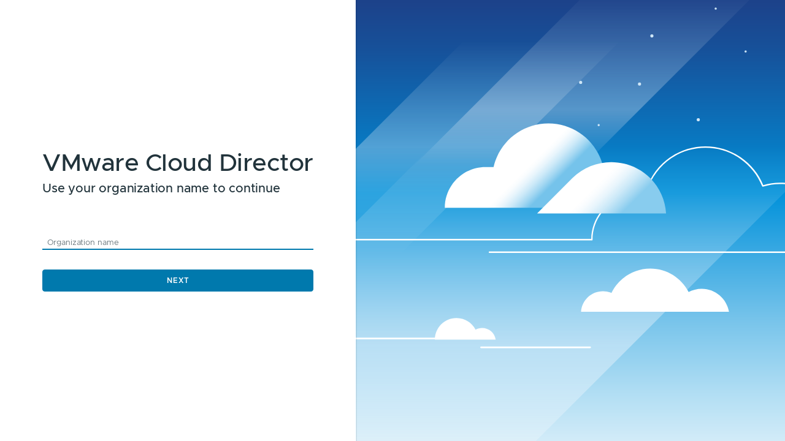

--- FILE ---
content_type: text/html;charset=utf-8
request_url: https://mycloud-jkt.zettagrid.id/login/
body_size: 14707
content:






















<!doctype html>
<html lang="en_US">
    <head>
        <title>VMware Cloud Director</title>
        




<link rel="icon" href="/cloudapi/1.0.0/brandingThemes/urn:vcloud:entity:vmware:brandinguitheme:ae1c7ec1-6bf9-4c19-90f5-ff8b560f367e/favIcon">
<meta http-equiv="X-UA-Compatible" content="IE=edge">
<meta name="viewport" content="width=device-width, initial-scale=1">
<meta charset="UTF-8">

<link href="/login/css/vcd-clarity-base.css?t=24532667" rel="stylesheet" id="vcd-clarity-base">
<link href="/login/css/webapp-auth.css?t=24532667" rel="stylesheet">
<link href="/cloudapi/1.0.0/brandingThemes/urn:vcloud:entity:vmware:brandinguitheme:ae1c7ec1-6bf9-4c19-90f5-ff8b560f367e/css" rel="stylesheet" id="theme-custom">


<style>
    .branded-background {
        background-image: url('/cloudapi/1.0.0/brandingThemes/urn:vcloud:entity:vmware:brandinguitheme:ae1c7ec1-6bf9-4c19-90f5-ff8b560f367e/background');
        background-position: initial;
    }
</style>


    </head>

    <body cds-theme="light">
        
        





















<div id="blankCanvas"></div>

<div>
    <div class="login-wrapper branded-background">
        <vcd-login-view>
            <form id="login-form" class="login" novalidate="" onsubmit="return onSubmit()">
                <div class="login-header"></div>

                <div id="vcdLoginView">
                    <section class="title">
                        <div class="welcome">
                            
                            VMware Cloud Director
                        </div>

                        <div class="tenant-info">
                            <h6>Organization</h6>
                            <h3 class="tenant-name"></h3>
                            <a id="changeOrgLink" href="/" class="btn btn-sm btn-link change-tenant-btn">
                                Change Organization
                            </a>
                        </div>
                    </section>

                    <div class="login-group">
                        <div class="login-group-notifications">
                            

                            <div id="normalError" class="error active error-login" style="display: none;">
                                Authentication Error
                            </div>

                            <div id="lockoutError" class="error active error-login" style="display: none;">
                                Current user is locked out. Please contact your administrator.
                            </div>

                        
                        </div>

                        






















<input id="usernameInput" class="clr-input username" placeholder="User name" type="text">

<input id="passwordInput" class="clr-input password" placeholder="Password" type="password">

<button id="loginButton" class="btn btn-primary" type="submit">
    Sign in
</button>

<a id="otherLoginOptionsLink"
   class="btn btn-link"
   style="margin-left: auto; margin-right: auto; margin-top: 1rem; text-transform: uppercase; display: none"
   onclick="toggleLoginView(); return false;">
    Other sign in options
</a>
























<!-- SAML sign in button -->


<!-- OIDC sign in button -->


<!-- LDAP sign in button -->

                    </div>
                </div>

                





















<div id="enterTenantNameView" style="display: none;">
    <section class="title">
        <h3 class="welcome"></h3>
        VMware Cloud Director
        <h5 class="hint">Use your organization name to continue</h5>
    </section>

    <div class="login-group">
        <div id="invalidOrgNameError" class="error active error-login" style="display: none; margin-bottom: 1rem;">
            Invalid organization name specified.
        </div>

        <input id="tenantName" class="clr-input username" placeholder="Organization name" type="text">

        <button id="gotoTenantButton" class="btn btn-primary" type="submit">
            Next
        </button>

        

        <div id="tenantError" class="error active error-login"  style="display: none;">
            Tenant name required
        </div>
    </div>
</div>

                <div class="login-footer">
                    <div id="manualLoginText" class="local-account-login">
                        <a class="btn btn-link"
                            
                                onclick="showIntegratedLoginForm(); return false;"
                            
                            >
                            Sign in with local account
                        </a>
                    </div>

        
                    <div class="custom-links">
            
                   </div>
        
                </div>
             </form>
        </vcd-login-view>
    </div>
</div>


        <script src="js/css-vars-ponyfill.js"></script>

        <script>
    cssVars({});
    // Enable/Disable
    function disable(elemId) {
        let elem = document.getElementById(elemId);
        if (elem) {
            elem.disabled = true;
        }
    }

    function enable(elemId) {
        let elem = document.getElementById(elemId);
        if (elem) {
            elem.disabled = false;
        }
    }

    // function to check disable and enable
    function isDisabled(elemId) {
        let elem = document.getElementById(elemId);
        if (elem) {
            return elem.disabled || false;
        }
        return true;
    }

    // Toggle

    function show(elemId) {
        let elem = document.getElementById(elemId);
        if (elem) {
            elem.style.display = '';
        }
    }

    function hide(elemId) {
        let elem = document.getElementById(elemId);
        if (elem) {
            elem.style.display = 'none';
        }
    }

    function updateLoginButtonView() {
        if (false) {
            hide('loginButton');
        }
    }

    function adjustHeaderBranding() {
        
    }

    function simplePageLoad() {
        hide('blankCanvas');

        adjustHeaderBranding();

        // Find the SSO button elements on the page, and add a click event listener to set the sso_redirect_org cookie.
        const ssoButtonIds = ['samlSsoLoginButton', 'oidcSsoLoginButton']
        for (const buttonId of ssoButtonIds) {
            let ssoLoginButtonEl = document.getElementById(buttonId);
            if (!!ssoLoginButtonEl) {

                ssoLoginButtonEl.addEventListener(
                    'click',
                    function () {
                        document.cookie = 'sso_redirect_org=' + "";
                    }
                );
            }
        }
    }

    function clearAuthData() {
        localStorage.removeItem('authtoken');
        localStorage.removeItem('jwt');
        localStorage.removeItem('authcontext');
        localStorage.removeItem('username');
    }
</script>


        






















<script>
    let showingSsoButtons = false;

    function loginClicked() {
        if (isDisabled('loginButton')) {
            return false;
        }

        let username = document.getElementById('usernameInput').value;
        let password = document.getElementById('passwordInput').value;
        disable('usernameInput');
        disable('passwordInput');
        disable('loginButton');
        hide('normalError');
        hide('lockoutError');
        hide('logoutNotification')

        var req = new XMLHttpRequest();
        req.addEventListener("load", handleSuccess);
        req.addEventListener("error", handleError);

        let path = "/cloudapi/1.0.0/sessions";
        let org = "@";
        if (false) {
            path += "/provider";
            org += "System";
        } else {
            let tokens = "null".split(":");
            // If service is invalid (and thus length is anything other than 2)
            // the user can't have successful login, so no need to explicitly handle that.
            if (tokens.length == 2) {
                org += tokens[1];
            }
        }

        username += org;
        var basicAuth = safeBtoa(username + ":" + password);
        req.open("POST", path, true);
        req.setRequestHeader("Accept", "application/json;version=39.1");
        req.setRequestHeader("Content-type", "application/json;version=39.1");
        req.setRequestHeader("Authorization", "Basic " + basicAuth);
        req.send();

        return false;
    }

    // Escapes the string before encoding it via Window#btoa to safely handle the full range of unicode.
    // See https://developer.mozilla.org/en-US/docs/Web/API/WindowBase64/Base64_encoding_and_decoding
    function safeBtoa(str) {
        return btoa(encodeURIComponent(str).replace(/%([0-9A-F]{2})/g,
            function toSolidBytes(match, p1) { return String.fromCharCode('0x' + p1); }));
    }

    function handleSuccess(e) {
        if (e.target.status == 200) {
            redirectOrReload();
        } else {
            handleError(e);
        }
    }

    function handleError(e) {
        if (e.target.responseText && e.target.responseText.indexOf('(lockout)') > -1  ) {
            hide("normalError");
            hide("logoutNotification")
            show("lockoutError");
        } else {
            show("normalError");
            hide("logoutNotification")
            hide("lockoutError");
        }

        document.getElementById('passwordInput').value = "";
        enable('usernameInput');
        enable('passwordInput');
        handleLoginEnable();
    }

    function handleLoginEnable() {
        if (document.getElementById('usernameInput').value != ""
            && document.getElementById("passwordInput").value != ""
            && false) {
            enable('loginButton');
        } else {
            disable('loginButton');
        }

        // If the service is null, we want to request the user to enter the desired org name
        if (true) {
            hide('vcdLoginView');
            hide('manualLoginText')
            show('enterTenantNameView');
        }
    }

    function showIntegratedLoginForm() {
        showingSsoButtons = false;
        hide('manualLoginText')
        hide('samlSsoLoginButton')
        hide('oidcSsoLoginButton')
        hide('ldapLoginButton')

        show('usernameInput');
        show('passwordInput');
        show('loginButton');

        if (false) {
            show('otherLoginOptionsLink')
        } else {
            hide('otherLoginOptionsLink')
        }
    }

    function showSsoLoginForm() {
        show('manualLoginText')
        show('samlSsoLoginButton')
        show('oidcSsoLoginButton')
        show('ldapLoginButton')

        hide('usernameInput');
        hide('passwordInput');
        hide('loginButton');
        hide('otherLoginOptionsLink');
    }

    function renderActiveView() {
        if (showingSsoButtons) {
            return showSsoLoginForm();
        }
        return showIntegratedLoginForm();
    }

    function toggleLoginView() {
        hide('errorNotification')
        hide('logoutNotification')
        showingSsoButtons = !showingSsoButtons

        renderActiveView()
    }

    function onPageLoad() {
        console.log("null")
        console.log(getRedirectTo())

        if (false) {
            clearAuthData();
        }

        pushHistoryState();

        setSessionCookie();

        simplePageLoad();

        renderActiveView();

        disable('loginButton');

        document.getElementById('tenantName').onkeyup = function(event) {
            if (event.keyCode == '13') { // ENTER is pressed => submit form
                onSubmit();
            }
        };

        document.getElementById('usernameInput').oninput = function(event) {
            handleLoginEnable();
        };
        document.getElementById('passwordInput').oninput = function(event) {
            handleLoginEnable();
        };

        handleLoginEnable();

        // Focus tenant or username input. timeout is required as the dom is not rendered and focus is not set without the timeout
        window.setTimeout(function() {
            if (true) {
                document.getElementById("tenantName").focus();
            } else {
                document.getElementById("usernameInput").focus();
            }
        }, 150);

    }

    function pushHistoryState() {
        if (window.history && window.history.pushState) {
            const isOrganizationEntry = true;
            // add support for navigating back to the organization entry page
            window.history.pushState(isOrganizationEntry ? 'organization' : 'login', '');
        }
    }

    function setSessionCookie() {
        let matches = window.location.hash.match(/#vcloud_jwt=([A-Za-z0-9-_=]+\.[A-Za-z0-9-_=]+\.[A-Za-z0-9-_.+/=]+)/g);
        if (matches !== null) {
            document.cookie = matches[0].replace('#', '') + '; path=/; Secure';
            redirectOrReload();
        }
    }

    function getRedirectTo() {
        var doc = new DOMParser().parseFromString("null", "text/html");
        return doc.documentElement.textContent;
    }

    function redirectOrReload() {
        
            
            
            
            
        
    }

    function onSubmit() {
        if (true) {
            return redirectToService();
        } else {
            return loginClicked();
        }
    }

    function redirectToService() {
        let tenantNameElement = document.getElementById('tenantName')
        let tenantName = tenantNameElement.value?.trim() || '';

        // If the org name is not valid, empty the field and do not send the request to the backend
        if (!new RegExp(/^[a-zA-Z0-9_\-\.\!\'\(\),\$]+$/).test(tenantName)) {
            document.getElementById('tenantName').value = '';
            show('invalidOrgNameError');
            return false;
        } else {
            hide('invalidOrgNameError');
        }

        if (tenantName == '') {
            show('tenantError');
            return false;
        }

        let systemOrg = 'System'
        if (tenantName.toLowerCase() === systemOrg.toLowerCase()) {
            window.location.replace(handleRedirection('/provider'));
        } else {
            window.location.replace(handleRedirection('/tenant/' + tenantName));
        }

        return false;
    }

    function handleRedirection(service) {
        if (true) {
            return service;
        }

        let redirectTo = getRedirectTo();
        return service + '?redirectTo=' + encodeURIComponent(redirectTo);
    }

    window.onload = onPageLoad;
</script>


        <script src="js/inline.bundle.js?t=24532667"></script>
    </body>
</html>


--- FILE ---
content_type: text/css
request_url: https://mycloud-jkt.zettagrid.id/login/css/webapp-auth.css?t=24532667
body_size: 28409
content:
.heading {
    text-align: center;
}

.error-message {
    margin: auto;
    text-align: center;
}

#blankCanvas {
    position: fixed;
    top: 0;
    left: 0;
    width: 100%;
    height: 100%;
    background-color: white;
    z-index: 10;
}

.welcome .logo {
    height: 1.8rem;
    width: auto;
    max-width: 300px;
    margin-bottom: 0.25rem;
}

.tenant-info {
    margin-top: 1.5rem;
}

.tenant-info .tenant-name {
    margin-top: 0.5rem;
    overflow-wrap: break-word;
}

.tenant-info .change-tenant-btn {
    padding-left: 0;
}

.login-group-notifications {
    margin-bottom: 1.25rem;
}

.login-header {
    margin-bottom: auto;
}

.login-footer {
    margin-top: auto;
    display: flex;
    flex-direction: column;
    flex-wrap: wrap;
}

.local-account-login {
    margin-left: auto;
    margin-right: auto;
    margin-bottom: 1rem;
}

.custom-links {
    display: flex;
    flex-direction: row;
    flex-wrap: wrap;
}

.custom-link-item {
    margin-right: 0.5rem;
    overflow: hidden;
    text-overflow: ellipsis;
}

.sso-failure-graphic {
    background-image: url("data:image/svg+xml,%3Csvg version='1.1' id='Layer_13' xmlns='http://www.w3.org/2000/svg' xmlns:xlink='http://www.w3.org/1999/xlink' x='0px' y='0px' viewBox='0 0 550 400' style='enable-background:new 0 0 550 400;' xml:space='preserve'%3E%3Cstyle type='text/css'%3E .st0%7Bfill:url(%23SVGID_1_);%7D .st1%7Bfill:url(%23SVGID_2_);%7D .st2%7Bfill:url(%23SVGID_3_);%7D .st3%7Bfill:url(%23SVGID_4_);%7D .st4%7Bfill:url(%23SVGID_5_);%7D .st5%7Bfill:url(%23SVGID_6_);%7D .st6%7Bfill:%2343C3B2;%7D .st7%7Bfill:url(%23SVGID_7_);%7D .st8%7Bfill:url(%23SVGID_8_);%7D .st9%7Bfill:url(%23SVGID_9_);%7D .st10%7Bfill:url(%23SVGID_10_);%7D .st11%7Bfill:%23C1CDD4;%7D .st12%7Bfill:%23FFFFFF;%7D .st13%7Bclip-path:url(%23SVGID_12_);%7D .st14%7Bfill:%23F54F47;%7D .st15%7Bfill:none;stroke:%23FFFFFF;stroke-width:1.11;stroke-linecap:round;stroke-linejoin:round;%7D .st16%7Bfill:none;stroke:%231C4077;stroke-width:1.08;stroke-miterlimit:10;%7D .st17%7Bfill:%234896D1;%7D .st18%7Bfill:%231C4077;%7D .st19%7Bfill:none;stroke:%231C4077;stroke-width:0.52;stroke-miterlimit:10;%7D%0A%3C/style%3E%3Ctitle%3EVMC - Access denied%3C/title%3E%3ClinearGradient id='SVGID_1_' gradientUnits='userSpaceOnUse' x1='258.775' y1='318.28' x2='258.775' y2='106.44' gradientTransform='matrix(1 0 0 -1 0 399.89)'%3E%3Cstop offset='0.13' style='stop-color:%2381C6ED;stop-opacity:0'/%3E%3Cstop offset='0.25' style='stop-color:%2381C6ED;stop-opacity:0.2'/%3E%3Cstop offset='0.38' style='stop-color:%2381C6ED;stop-opacity:0.37'/%3E%3Cstop offset='0.49' style='stop-color:%2381C6ED;stop-opacity:0.5'/%3E%3Cstop offset='0.59' style='stop-color:%2381C6ED;stop-opacity:0.57'/%3E%3Cstop offset='0.67' style='stop-color:%2381C6ED;stop-opacity:0.6'/%3E%3Cstop offset='0.7' style='stop-color:%2381C6ED;stop-opacity:0.57'/%3E%3Cstop offset='0.76' style='stop-color:%2381C6ED;stop-opacity:0.5'/%3E%3Cstop offset='0.82' style='stop-color:%2381C6ED;stop-opacity:0.37'/%3E%3Cstop offset='0.89' style='stop-color:%2381C6ED;stop-opacity:0.2'/%3E%3Cstop offset='0.96' style='stop-color:%2381C6ED;stop-opacity:0'/%3E%3C/linearGradient%3E%3Cpolygon class='st0' points='442.2,81.6 230.3,293.5 75.4,293.5 286.6,82.2 '/%3E%3ClinearGradient id='SVGID_2_' gradientUnits='userSpaceOnUse' x1='349.325' y1='222.36' x2='349.325' y2='119.55' gradientTransform='matrix(1 0 0 -1 0 399.89)'%3E%3Cstop offset='0.12' style='stop-color:%2381C6ED;stop-opacity:0'/%3E%3Cstop offset='0.23' style='stop-color:%2381C6ED;stop-opacity:0.1'/%3E%3Cstop offset='0.47' style='stop-color:%2381C6ED;stop-opacity:0.27'/%3E%3Cstop offset='0.68' style='stop-color:%2381C6ED;stop-opacity:0.4'/%3E%3Cstop offset='0.87' style='stop-color:%2381C6ED;stop-opacity:0.47'/%3E%3Cstop offset='1' style='stop-color:%2381C6ED;stop-opacity:0.5'/%3E%3C/linearGradient%3E%3Cpolygon class='st1' points='473.8,177.5 371.2,280.3 224.8,280.3 327.1,177.9 '/%3E%3ClinearGradient id='SVGID_3_' gradientUnits='userSpaceOnUse' x1='328.2171' y1='290.6533' x2='386.4902' y2='232.3802' gradientTransform='matrix(1 0 0 -1 0 399.89)'%3E%3Cstop offset='0.32' style='stop-color:%23FFFFFF'/%3E%3Cstop offset='0.37' style='stop-color:%23F9FCFE'/%3E%3Cstop offset='0.45' style='stop-color:%23E8F4FC'/%3E%3Cstop offset='0.53' style='stop-color:%23CCE7F7'/%3E%3Cstop offset='0.63' style='stop-color:%23A5D4F2'/%3E%3Cstop offset='0.64' style='stop-color:%23A0D2F1'/%3E%3C/linearGradient%3E%3Cpath class='st2' d='M392.7,123.7c-2,0-4,0.3-5.9,0.9c-1.7-16.1-16.2-27.7-32.3-26c-12.4,1.3-22.6,10.4-25.4,22.6H325 c-11.7,0-21.3,9.5-21.3,21.3c0,0,0,0,0,0h107.7C411.5,132.2,403.1,123.8,392.7,123.7C392.7,123.7,392.7,123.7,392.7,123.7z'/%3E%3ClinearGradient id='SVGID_4_' gradientUnits='userSpaceOnUse' x1='371.125' y1='273.765' x2='404.725' y2='240.165' gradientTransform='matrix(1 0 0 -1 0 399.89)'%3E%3Cstop offset='0.29' style='stop-color:%23FFFFFF'/%3E%3Cstop offset='0.48' style='stop-color:%23F9FCFE'/%3E%3Cstop offset='0.73' style='stop-color:%23E8F3FB'/%3E%3Cstop offset='1' style='stop-color:%23CEE6F7'/%3E%3C/linearGradient%3E%3Cpath class='st3' d='M370.2,127.1l-18.4,18.4H419c-0.4-6.9-3.4-13.5-8.3-18.4l0,0C399.5,115.9,381.4,115.9,370.2,127.1z'/%3E%3ClinearGradient id='SVGID_5_' gradientUnits='userSpaceOnUse' x1='268.47' y1='249.5538' x2='173.47' y2='249.5538' gradientTransform='matrix(1 0 0 -1 0 399.89)'%3E%3Cstop offset='0.29' style='stop-color:%23FFFFFF'/%3E%3Cstop offset='0.48' style='stop-color:%23F9FCFE'/%3E%3Cstop offset='0.73' style='stop-color:%23E8F3FB'/%3E%3Cstop offset='1' style='stop-color:%23CEE6F7'/%3E%3C/linearGradient%3E%3Cpath class='st4' d='M251,149.4c-2.9,0-5.8,0.7-8.4,2.1c-7-13.6-23.7-19-37.3-12c-5.3,2.7-9.6,7.1-12.3,12.5 c-7.2-3-15.4,0.3-18.5,7.5c-0.6,1.5-1,3.1-1.1,4.7h95C267,155.7,259.7,149.4,251,149.4z'/%3E%3ClinearGradient id='SVGID_6_' gradientUnits='userSpaceOnUse' x1='205.64' y1='248.07' x2='268.5' y2='248.07' gradientTransform='matrix(1 0 0 -1 0 399.89)'%3E%3Cstop offset='5.000000e-02' style='stop-color:%23FFFFFF'/%3E%3Cstop offset='0.21' style='stop-color:%23F9FCFE'/%3E%3Cstop offset='0.43' style='stop-color:%23E8F4FC'/%3E%3Cstop offset='0.68' style='stop-color:%23CCE7F7'/%3E%3Cstop offset='0.95' style='stop-color:%23A5D4F2'/%3E%3Cstop offset='0.98' style='stop-color:%23A0D2F1'/%3E%3C/linearGradient%3E%3Cpath class='st5' d='M268.5,164.2c-1.6-9.7-10.8-16.2-20.4-14.5c-1.9,0.3-3.8,1-5.5,1.9c-2.7-5.2-7-9.5-12.2-12.1l-24.7,24.7 L268.5,164.2z'/%3E%3Cpath class='st6' d='M272.3,228.4l10.7-3.7c12.9-4.3,26.7-5.7,40.2-4.1l0,0c13,1.5,24.9,5.7,34.2,11.9l29.8,20h-76.4l-45.6-5.8 L272.3,228.4z'/%3E%3ClinearGradient id='SVGID_7_' gradientUnits='userSpaceOnUse' x1='289.49' y1='136.02' x2='450' y2='136.02' gradientTransform='matrix(1 0 0 -1 0 399.89)'%3E%3Cstop offset='0' style='stop-color:%2308968B'/%3E%3Cstop offset='0.31' style='stop-color:%2315A798'/%3E%3Cstop offset='0.67' style='stop-color:%231FB5A2'/%3E%3Cstop offset='1' style='stop-color:%2322B9A5'/%3E%3C/linearGradient%3E%3Cpath class='st7' d='M325.4,279.7H450l-15-10.2c-20.2-13.7-47.8-21.4-76.6-21.4h-68.9L325.4,279.7z'/%3E%3ClinearGradient id='SVGID_8_' gradientUnits='userSpaceOnUse' x1='152.335' y1='120.21' x2='152.335' y2='175.9235' gradientTransform='matrix(1 0 0 -1 0 399.89)'%3E%3Cstop offset='0' style='stop-color:%2308968B'/%3E%3Cstop offset='0.31' style='stop-color:%2315A798'/%3E%3Cstop offset='0.67' style='stop-color:%231FB5A2'/%3E%3Cstop offset='1' style='stop-color:%2322B9A5'/%3E%3C/linearGradient%3E%3Cpath class='st8' d='M194.6,279.7H63l64.1-39.7c21-13,51.2-18.6,80.3-14.9l34.3,3.1L194.6,279.7z'/%3E%3ClinearGradient id='SVGID_9_' gradientUnits='userSpaceOnUse' x1='256.11' y1='120.21' x2='256.11' y2='171.76' gradientTransform='matrix(1 0 0 -1 0 399.89)'%3E%3Cstop offset='0' style='stop-color:%231C4177'/%3E%3Cstop offset='0.67' style='stop-color:%233979B3'/%3E%3Cstop offset='1' style='stop-color:%234897D2'/%3E%3C/linearGradient%3E%3Cpolygon class='st9' points='239.2,228.1 154.6,279.7 357.6,279.7 273,228.1 '/%3E%3ClinearGradient id='SVGID_10_' gradientUnits='userSpaceOnUse' x1='256.11' y1='171.25' x2='256.11' y2='129.35' gradientTransform='matrix(1 0 0 -1 0 399.89)'%3E%3Cstop offset='0' style='stop-color:%23CEE6F7'/%3E%3Cstop offset='0.3' style='stop-color:%23D2E8F8'/%3E%3Cstop offset='0.57' style='stop-color:%23DDEEF9'/%3E%3Cstop offset='0.84' style='stop-color:%23F0F7FD'/%3E%3Cstop offset='1' style='stop-color:%23FFFFFF'/%3E%3C/linearGradient%3E%3Cpath class='st10' d='M258.2,228.6h-3l-0.1,0.5h3.1L258.2,228.6z M258.2,229.4h-3.2l-0.1,1.1h3.4L258.2,229.4z M259.4,244.2h-5.8 l-2.7,26.3h10.6L259.4,244.2z M258.6,234.6h-4.1l-0.5,5.2h5L258.6,234.6z M258.4,231.1h-3.5l-0.2,2.2h3.9L258.4,231.1z'/%3E%3Crect x='186.8' y='175.3' class='st11' width='5.9' height='91.3'/%3E%3Crect x='321.3' y='175.3' class='st11' width='5.9' height='91.3'/%3E%3Crect x='176.3' y='182.7' class='st12' width='161.4' height='32.4'/%3E%3Cg%3E%3Cdefs%3E%3Crect id='SVGID_11_' x='176.3' y='182.7' width='161.4' height='32.4'/%3E%3C/defs%3E%3CclipPath id='SVGID_12_'%3E%3Cuse xlink:href='%23SVGID_11_' style='overflow:visible;'/%3E%3C/clipPath%3E%3Cg class='st13'%3E%3Crect x='153.5' y='177.6' transform='matrix(0.7071 -0.7071 0.7071 0.7071 -70.8306 205.0961)' class='st14' width='117.2' height='21'/%3E%3Crect x='207.7' y='177.6' transform='matrix(0.7071 -0.7071 0.7071 0.7071 -54.9676 243.3988)' class='st14' width='117.2' height='21'/%3E%3Crect x='261.9' y='177.6' transform='matrix(0.7071 -0.7071 0.7071 0.7071 -39.1006 281.6915)' class='st14' width='117.2' height='21'/%3E%3C/g%3E%3C/g%3E%3Cline class='st15' x1='259.6' y1='100' x2='484' y2='100'/%3E%3Cline class='st16' x1='322.3' y1='171.8' x2='322.3' y2='175.4'/%3E%3Cline class='st16' x1='326.1' y1='171.8' x2='326.1' y2='175.4'/%3E%3Ccircle class='st17' cx='324' cy='163.6' r='8.7'/%3E%3Cpath class='st17' d='M339.8,153.5l-8.2,14.4c0,0-2.8-3-2.5-4.3s5.3-12.1,5.3-12.1L339.8,153.5z'/%3E%3Cpath class='st17' d='M316.5,167.9l-6.6-10.3c-0.8-1.2-0.6-2.8,0.5-3.8l0,0c1.2-1.1,3.1-1.1,4.2,0.1c0,0,0,0,0,0 c1.4,1.5,3.5,3,5.4,2c3.4-1.7,6.2,7.7,6.2,7.7L316.5,167.9z'/%3E%3Cpath class='st18' d='M310.4,158.6l-0.6,2.4l3.8-2.1l-1.6-0.9c-0.5-0.3-1.1-0.1-1.4,0.4C310.4,158.4,310.4,158.5,310.4,158.6z'/%3E%3Ccircle class='st18' cx='312.2' cy='156.6' r='0.6'/%3E%3Cpath class='st19' d='M318.6,158.9c0,0-1.5,4.2,2.1,5.7c3.9,1.6,11.9-2.5,11.9-2.5'/%3E%3C/svg%3E");
    background-repeat: no-repeat;
    background-size: contain;
    height: 15rem;
    width: 20rem;
    margin-top: -5rem;
    margin-bottom: -2.5rem;
}

.login-failure-graphic {
    background-image: url("data:image/svg+xml,%3Csvg version='1.1' id='_02d949b0-8462-4e06-9ae5-67da8a2f3d6e' xmlns='http://www.w3.org/2000/svg' xmlns:xlink='http://www.w3.org/1999/xlink' x='0px' y='0px' viewBox='0 0 497 374' style='enable-background:new 0 0 497 374;' xml:space='preserve'%3E%3Cstyle type='text/css'%3E .st0%7Bfill:url(%23SVGID_1_);%7D .st1%7Bfill:url(%23SVGID_00000023271289576375375480000001977455247195507893_);%7D .st2%7Bfill:url(%23SVGID_00000140712184060273334610000017129813779260593848_);%7D .st3%7Bfill:%2313406B;%7D .st4%7Bfill:url(%23SVGID_00000042732541961527383420000003301822926109410945_);%7D .st5%7Bfill:%2382C7ED;%7D .st6%7Bfill:%231C4177;%7D .st7%7Bfill:%23F8C22A;%7D .st8%7Bfill:none;stroke:%234897D2;stroke-width:6.09;stroke-linecap:round;stroke-miterlimit:10;%7D .st9%7Bfill:url(%23SVGID_00000009582589907236755120000008834401518653184940_);%7D .st10%7Bfill:url(%23SVGID_00000025428619486824425210000009650886036319106978_);%7D .st11%7Bfill:url(%23SVGID_00000028325207953110903310000008930511893062069122_);%7D .st12%7Bfill:url(%23SVGID_00000159450343702597474790000002752223081288133277_);%7D .st13%7Bfill:url(%23SVGID_00000013154779714225037140000007025689856447016858_);%7D .st14%7Bfill:url(%23SVGID_00000029739623471369880930000006634682978031888318_);%7D .st15%7Bfill:url(%23SVGID_00000068657247444256846490000009888555687189086870_);%7D .st16%7Bfill:none;stroke:%234897D2;stroke-width:3.26;stroke-miterlimit:10;%7D .st17%7Bfill:url(%23SVGID_00000031890300095817695110000014204678188511581360_);%7D .st18%7Bfill:%234897D2;%7D .st19%7Bfill:none;%7D .st20%7Bfill:none;stroke:%234897D2;stroke-width:6.09;stroke-miterlimit:10;%7D .st21%7Bfill:%2306968A;%7D .st22%7Bfill:url(%23SVGID_00000138558621776079881150000009888549079484050057_);%7D .st23%7Bfill:%23CEE6F7;%7D%3C/style%3E%3ClinearGradient id='SVGID_1_' gradientUnits='userSpaceOnUse' x1='278.075' y1='81.27' x2='278.075' y2='306.66' gradientTransform='matrix(1 0 0 -1 0 376)'%3E%3Cstop offset='0' style='stop-color:%2381C6ED;stop-opacity:0'/%3E%3Cstop offset='1.000000e-02' style='stop-color:%2381C6ED;stop-opacity:3.000000e-02'/%3E%3Cstop offset='7.000000e-02' style='stop-color:%2381C6ED;stop-opacity:0.18'/%3E%3Cstop offset='0.13' style='stop-color:%2381C6ED;stop-opacity:0.29'/%3E%3Cstop offset='0.2' style='stop-color:%2381C6ED;stop-opacity:0.39'/%3E%3Cstop offset='0.28' style='stop-color:%2381C6ED;stop-opacity:0.45'/%3E%3Cstop offset='0.36' style='stop-color:%2381C6ED;stop-opacity:0.49'/%3E%3Cstop offset='0.49' style='stop-color:%2381C6ED;stop-opacity:0.5'/%3E%3Cstop offset='0.57' style='stop-color:%2381C6ED;stop-opacity:0.47'/%3E%3Cstop offset='0.68' style='stop-color:%2381C6ED;stop-opacity:0.38'/%3E%3Cstop offset='0.82' style='stop-color:%2381C6ED;stop-opacity:0.24'/%3E%3Cstop offset='0.97' style='stop-color:%2381C6ED;stop-opacity:4.000000e-02'/%3E%3Cstop offset='1' style='stop-color:%2381C6ED;stop-opacity:0'/%3E%3C/linearGradient%3E%3Cpolygon class='st0' points='453.1,69.3 227.7,294.7 103.1,294.7 327.8,70 '/%3E%3ClinearGradient id='SVGID_00000101075799729712302260000001888314337172982151_' gradientUnits='userSpaceOnUse' x1='307.43' y1='83.38' x2='307.43' y2='218.12' gradientTransform='matrix(1 0 0 -1 0 376)'%3E%3Cstop offset='0.31' style='stop-color:%2381C6ED;stop-opacity:0.5'/%3E%3Cstop offset='1' style='stop-color:%2381C6ED;stop-opacity:0'/%3E%3C/linearGradient%3E%3Cpolygon style='fill:url(%23SVGID_00000101075799729712302260000001888314337172982151_);' points='424,157.9 289.5,292.6 190.9,292.6 325,158.3 '/%3E%3CradialGradient id='SVGID_00000017517185411525317620000001963716046976273302_' cx='2766.1001' cy='104.49' r='96.13' gradientTransform='matrix(1 0 0 -1 -2578.1201 376)' gradientUnits='userSpaceOnUse'%3E%3Cstop offset='0.34' style='stop-color:%23FFFFFF'/%3E%3Cstop offset='0.4' style='stop-color:%23FFFFFF;stop-opacity:0.98'/%3E%3Cstop offset='0.49' style='stop-color:%23FFFFFF;stop-opacity:0.9'/%3E%3Cstop offset='0.58' style='stop-color:%23FFFFFF;stop-opacity:0.79'/%3E%3Cstop offset='0.69' style='stop-color:%23FFFFFF;stop-opacity:0.63'/%3E%3Cstop offset='0.8' style='stop-color:%23FFFFFF;stop-opacity:0.42'/%3E%3Cstop offset='0.92' style='stop-color:%23FFFFFF;stop-opacity:0.18'/%3E%3Cstop offset='1' style='stop-color:%23FFFFFF;stop-opacity:0'/%3E%3C/radialGradient%3E%3Ccircle style='fill:url(%23SVGID_00000017517185411525317620000001963716046976273302_);' cx='188' cy='271.5' r='96.1'/%3E%3Crect x='265.7' y='153.7' class='st3' width='18.5' height='139.1'/%3E%3ClinearGradient id='SVGID_00000086671700741549505010000002388916121351139763_' gradientUnits='userSpaceOnUse' x1='287.89' y1='636.58' x2='287.89' y2='465.58' gradientTransform='matrix(1 0 0 1 0 -417)'%3E%3Cstop offset='0' style='stop-color:%231C4077'/%3E%3Cstop offset='0.18' style='stop-color:%231F467D'/%3E%3Cstop offset='0.43' style='stop-color:%2328578F'/%3E%3Cstop offset='0.71' style='stop-color:%233673AC'/%3E%3Cstop offset='1' style='stop-color:%234896D1'/%3E%3C/linearGradient%3E%3Cpolygon style='fill:url(%23SVGID_00000086671700741549505010000002388916121351139763_);' points='265.1,82.1 316.2,82.1 316.2,135.9 290.6,162.9 259.6,162.9 '/%3E%3Cpolygon class='st3' points='284.5,133.9 284.5,135.1 315.8,136.3 316.2,135.9 316.2,135.1 '/%3E%3Cpath class='st5' d='M173.1,92.1c-17.9,0-32.5-14.6-32.5-32.5c0-17.9,14.6-32.5,32.5-32.5c17.9,0,32.5,14.5,32.5,32.4l0,0 C205.6,77.6,191,92.1,173.1,92.1L173.1,92.1z M173.1,28.8c-17-0.3-31.1,13.2-31.4,30.3s13.2,31.1,30.3,31.4c0.4,0,0.7,0,1.1,0l0,0 c17,0,30.8-13.8,30.8-30.8l0,0C203.8,42.6,190.1,28.9,173.1,28.8z'/%3E%3Cpath class='st5' d='M104.9,78.7c-10.6,0-19.2-8.5-19.2-19.1s8.5-19.2,19.1-19.2S124,48.9,124,59.5c0,7.8-4.6,14.8-11.8,17.8 C109.9,78.2,107.4,78.7,104.9,78.7z M104.9,42.2c-2.3,0-4.5,0.5-6.7,1.3l0,0c-8.8,3.7-13,13.8-9.3,22.7s13.8,13,22.7,9.3 c8.8-3.7,13-13.8,9.4-22.7C118.2,46.4,111.9,42.2,104.9,42.2z M97.9,42.8L97.9,42.8z'/%3E%3Crect x='263.6' y='77.5' class='st6' width='1.4' height='4.6'/%3E%3Crect x='268.3' y='77.5' class='st6' width='1.4' height='4.6'/%3E%3Cpath class='st7' d='M277.3,67.1c0,6.1-4.9,11-11,11s-11-4.9-11-11s4.9-11,11-11c0,0,0,0,0,0C272.4,56.1,277.3,61,277.3,67.1 C277.3,67.1,277.3,67.1,277.3,67.1L277.3,67.1'/%3E%3Cpath class='st7' d='M286.2,54.4l-10.4,18.1c0,0-3.5-3.8-3.1-5.4s6.7-15.2,6.7-15.2L286.2,54.4z'/%3E%3Cpath class='st7' d='M256.9,72.5l-8.4-13c-1.1-1.7-0.7-4.1,1.1-5.2c1.5-1,3.6-0.8,4.8,0.6c1.8,1.9,4.4,3.8,6.8,2.6 c4.3-2.2,7.8,9.7,7.8,9.7L256.9,72.5z'/%3E%3Cpath class='st6' d='M249.2,60.8l-0.8,3.1l4.8-2.7l-2-1.2c-0.6-0.4-1.4-0.2-1.8,0.4C249.3,60.5,249.2,60.7,249.2,60.8'/%3E%3Cpath class='st6' d='M252.3,58.3c0,0.4-0.3,0.8-0.8,0.8s-0.8-0.3-0.8-0.8s0.3-0.8,0.8-0.8C252,57.5,252.3,57.9,252.3,58.3 C252.3,58.3,252.3,58.3,252.3,58.3'/%3E%3Cline class='st8' x1='59.2' y1='223.3' x2='76.5' y2='223.3'/%3E%3ClinearGradient id='SVGID_00000122696937998261041320000010317709412752849841_' gradientUnits='userSpaceOnUse' x1='2280.5938' y1='-4758.6543' x2='2281.1536' y2='-4758.6543' gradientTransform='matrix(8.344132e-15 -136.27 -136.27 -8.344132e-15 -648269.4375 311075.25)'%3E%3Cstop offset='0' style='stop-color:%2322B9A5'/%3E%3Cstop offset='0.28' style='stop-color:%2322B9A5'/%3E%3Cstop offset='0.84' style='stop-color:%2308968B'/%3E%3Cstop offset='1' style='stop-color:%2308968B'/%3E%3C/linearGradient%3E%3Cpath style='fill:url(%23SVGID_00000122696937998261041320000010317709412752849841_);' d='M189,210.4c0.5,0.6,13.6,16.8,13.6,51.6 c0,8.1-0.7,16.3-1.9,24.3l-8.8-1.4c1.2-7.6,1.8-15.2,1.9-22.9c0-16.3-3-27.9-6-35.4c-1.1-2.8-2.4-5.6-4-8.2c-0.5-0.8-1-1.6-1.6-2.3 L189,210.4L189,210.4z'/%3E%3ClinearGradient id='SVGID_00000164494104365602639050000000395866392141195914_' gradientUnits='userSpaceOnUse' x1='2281.3091' y1='-4759.2236' x2='2281.8691' y2='-4759.2236' gradientTransform='matrix(8.484966e-15 -138.57 -138.57 -8.484966e-15 -659340.25 316422.7188)'%3E%3Cstop offset='0' style='stop-color:%2322B9A5'/%3E%3Cstop offset='0.28' style='stop-color:%2322B9A5'/%3E%3Cstop offset='0.84' style='stop-color:%2308968B'/%3E%3Cstop offset='1' style='stop-color:%2308968B'/%3E%3C/linearGradient%3E%3Cpath style='fill:url(%23SVGID_00000164494104365602639050000000395866392141195914_);' d='M147.1,210c0.2,0.4,6.6,13.3,6.6,34.4 c-0.1,14.6-2.9,29.1-8.3,42.7l-8.3-3.2c5-12.6,7.6-26,7.7-39.5c0-7.6-0.9-15.2-2.9-22.6c-0.6-2-1.2-4-2-6c-0.5-1.3-0.8-1.8-0.8-1.9 L147.1,210L147.1,210z'/%3E%3ClinearGradient id='SVGID_00000049207055443523649260000000650568416968756876_' gradientUnits='userSpaceOnUse' x1='168.5938' y1='292.9651' x2='118.9094' y2='243.2806' gradientTransform='matrix(1 0 0 -1 0 376)'%3E%3Cstop offset='0' style='stop-color:%23CEE6F7'/%3E%3Cstop offset='5.000000e-02' style='stop-color:%23CEE6F7'/%3E%3Cstop offset='0.17' style='stop-color:%23C7E3F6'/%3E%3Cstop offset='0.34' style='stop-color:%23B5DCF4'/%3E%3Cstop offset='0.54' style='stop-color:%2397CFF0'/%3E%3Cstop offset='0.66' style='stop-color:%2381C6ED'/%3E%3Cstop offset='1' style='stop-color:%2381C6ED'/%3E%3C/linearGradient%3E%3Cpath style='fill:url(%23SVGID_00000049207055443523649260000000650568416968756876_);' d='M139.5,67.8L139.5,67.8 c-13.7,1.6-23.7,13.7-22.7,27.4l3.9,39.2l53.3-4.8l-6.4-42.5C164.4,74.7,152.5,66.3,139.5,67.8'/%3E%3ClinearGradient id='SVGID_00000175318886029975743770000001610396167885560474_' gradientUnits='userSpaceOnUse' x1='2375.9824' y1='-4801.5342' x2='2376.5422' y2='-4801.5342' gradientTransform='matrix(6.839041e-15 111.69 111.69 -6.839041e-15 536485.125 -265268.0625)'%3E%3Cstop offset='0' style='stop-color:%2322B9A5'/%3E%3Cstop offset='0.28' style='stop-color:%2322B9A5'/%3E%3Cstop offset='0.55' style='stop-color:%231FB6A3'/%3E%3Cstop offset='0.79' style='stop-color:%2308968B'/%3E%3Cstop offset='1' style='stop-color:%2308968B'/%3E%3C/linearGradient%3E%3Cpath style='fill:url(%23SVGID_00000175318886029975743770000001610396167885560474_);' d='M184.4,140.6c3.5,3.9,7.3,7.6,11.3,11.1 c6.3,5.6,14.6,10.7,18.5,10.4c0.4,0,0.9,0,1.3-0.2c1.4-0.7,1-0.1,1.3-2c0.2-3.3-3.6-11.6-10.2-19.8c-7.2-9-15.5-17-24.8-23.8 l5.2-7.2c10,7.3,19,15.9,26.6,25.6c7,9.2,12,17.6,12.1,25.3c0.2,4.9-3,9.3-7.8,10.6c-1.2,0.3-2.5,0.5-3.8,0.5 c-9-0.3-17.3-6.7-24.3-12.6c-4.3-3.7-8.4-7.8-12.2-12L184.4,140.6L184.4,140.6z'/%3E%3ClinearGradient id='SVGID_00000082327358087104524650000016889571984134514863_' gradientUnits='userSpaceOnUse' x1='121.2969' y1='235.9679' x2='200.8093' y2='156.4454' gradientTransform='matrix(1 0 0 -1 0 376)'%3E%3Cstop offset='0' style='stop-color:%23CEE6F7'/%3E%3Cstop offset='0.48' style='stop-color:%23CEE6F7'/%3E%3Cstop offset='0.58' style='stop-color:%23C7E3F6'/%3E%3Cstop offset='0.72' style='stop-color:%23B5DCF4'/%3E%3Cstop offset='0.89' style='stop-color:%2397CFF0'/%3E%3Cstop offset='1' style='stop-color:%2381C6ED'/%3E%3C/linearGradient%3E%3Cpath style='fill:url(%23SVGID_00000082327358087104524650000016889571984134514863_);' d='M129.2,132.1l9.8,95.9l59.2-9.2 c6.7-1.1,11.3-7.4,10.3-14.1c0,0,0,0,0,0c0-0.1,0-0.2-0.1-0.4l-10.4-57l-18.2-19.1L129.2,132.1z'/%3E%3ClinearGradient id='SVGID_00000164493718039606157880000012724803096634329013_' gradientUnits='userSpaceOnUse' x1='132.8007' y1='243.81' x2='132.8007' y2='147.7175' gradientTransform='matrix(1 0 0 -1 0 376)'%3E%3Cstop offset='0' style='stop-color:%234897D2'/%3E%3Cstop offset='1' style='stop-color:%2381C6ED'/%3E%3C/linearGradient%3E%3Cpath style='fill:url(%23SVGID_00000164493718039606157880000012724803096634329013_);' d='M113.8,135c0,0-3.9,13.3-1.3,38.1l4.4,38.2 c1.2,10.6,10.8,18.1,21.4,16.9c0,0,0,0,0,0l0.7-0.1l0,0c9.7-1.5,16.3-10.5,14.8-20.2v-0.1l-8.4-56l-16.1-19.6L113.8,135z'/%3E%3ClinearGradient id='SVGID_00000088819828512478281780000013322799672175124367_' gradientUnits='userSpaceOnUse' x1='2301.261' y1='-4851.0557' x2='2301.811' y2='-4851.0557' gradientTransform='matrix(83.1375 9.943 9.943 -83.1375 -143040.5 -426011.6562)'%3E%3Cstop offset='0' style='stop-color:%2322B9A5'/%3E%3Cstop offset='0.28' style='stop-color:%2322B9A5'/%3E%3Cstop offset='0.84' style='stop-color:%2308968B'/%3E%3Cstop offset='1' style='stop-color:%2308968B'/%3E%3C/linearGradient%3E%3Cpath style='fill:url(%23SVGID_00000088819828512478281780000013322799672175124367_);' d='M126.3,153.8c-1.8,0.4-3.6,1-5.3,1.8 c-10.2,4.5-31.6,17.8-36.5,58.1c-0.4,2.4-2.7,4.1-5.1,3.7c-2.3-0.4-3.9-2.4-3.8-4.8c6.8-58.3,48.1-67.7,48.9-67.7 c2.4-0.5,4.8,1.1,5.3,3.5S128.7,153.3,126.3,153.8C126.3,153.8,126.3,153.8,126.3,153.8z'/%3E%3Cline class='st16' x1='206.7' y1='194.8' x2='116.4' y2='207'/%3E%3Cpath class='st5' d='M160.4,162.1l3.2,22.2c0.3,2,2.1,3.4,4.1,3.1l22-2.5c2-0.2,3.5-2.1,3.3-4.1c0,0,0-0.1,0-0.1l-3.4-21.9 c-0.3-1.9-2.1-3.3-4-3.1l-21.8,2.1c-2,0.2-3.5,2-3.3,4C160.4,161.9,160.4,162,160.4,162.1'/%3E%3Cpath class='st6' d='M91,223.1c0,6.7-5.4,12.2-12.1,12.2c-6.7,0-12.2-5.4-12.2-12.1c0-6.7,5.4-12.2,12.1-12.2l0,0 C85.5,211,91,216.4,91,223.1C91,223.1,91,223.1,91,223.1'/%3E%3Cpath class='st6' d='M194.2,116.9c0,5.8-4.7,10.5-10.5,10.5s-10.5-4.7-10.5-10.5c0-5.8,4.7-10.5,10.5-10.5c0,0,0,0,0,0l0,0 C189.5,106.4,194.2,111.1,194.2,116.9'/%3E%3ClinearGradient id='SVGID_00000053511161178795507040000005557900975560359590_' gradientUnits='userSpaceOnUse' x1='137.54' y1='280.27' x2='163.78' y2='280.27' gradientTransform='matrix(1 0 0 -1 0 376)'%3E%3Cstop offset='0' style='stop-color:%2322B9A5'/%3E%3Cstop offset='0.28' style='stop-color:%2322B9A5'/%3E%3Cstop offset='0.84' style='stop-color:%2308968B'/%3E%3Cstop offset='1' style='stop-color:%2308968B'/%3E%3C/linearGradient%3E%3Cpath style='fill:url(%23SVGID_00000053511161178795507040000005557900975560359590_);' d='M137.5,95.7c0,7.2,5.9,13.1,13.1,13.1 c7.2,0,13.1-5.9,13.1-13.1c0-7.2-5.9-13.1-13.1-13.1l0,0l0,0C143.4,82.6,137.5,88.5,137.5,95.7L137.5,95.7L137.5,95.7'/%3E%3Cpath class='st18' d='M127.2,102.9c0,5.1-4.1,9.2-9.2,9.2s-9.2-4.1-9.2-9.2s4.1-9.2,9.2-9.2l0,0C123.1,93.7,127.2,97.8,127.2,102.9 L127.2,102.9'/%3E%3Crect x='110' y='64.2' transform='matrix(0.9909 -0.1343 0.1343 0.9909 -10.1241 15.6974)' class='st18' width='2.6' height='37.4'/%3E%3Cpath class='st18' d='M112.2,63c0,2-1.6,3.6-3.6,3.6c-2,0-3.6-1.6-3.6-3.6c0-2,1.6-3.6,3.6-3.6l0,0C110.6,59.4,112.2,61,112.2,63 C112.2,63,112.2,63,112.2,63L112.2,63'/%3E%3Cpolygon class='st6' points='168.6,104.4 185.4,106.6 182.3,113 169.3,109.2 '/%3E%3Cpolygon class='st3' points='334.5,292.7 279.7,210.9 279.7,228.3 322.3,292.9 '/%3E%3Cpolygon class='st6' points='271.2,248.8 249.2,292.9 237.7,292.9 268.7,235.3 '/%3E%3Cpolygon class='st19' points='265.1,82.1 316.2,82.1 316.2,135.9 290.6,162.9 259.6,162.9 '/%3E%3Crect x='285.1' y='89.3' class='st3' width='31' height='1.2'/%3E%3Crect x='285.1' y='109.3' transform='matrix(0.9942 -0.1073 0.1073 0.9942 -10.0623 32.8987)' class='st3' width='31.2' height='1.2'/%3E%3Crect x='285.1' y='124.5' class='st3' width='31' height='1.2'/%3E%3Crect x='265.7' y='162.9' class='st6' width='9.3' height='129.8'/%3E%3Cline class='st20' x1='83' y1='223.3' x2='102.7' y2='223.3'/%3E%3Cpath class='st6' d='M101.5,207.6v23.8h8.4C109.9,231.4,110.2,215.1,101.5,207.6'/%3E%3Crect x='99.2' y='230.7' class='st6' width='13' height='6'/%3E%3Cpath class='st6' d='M201.5,275c-8.8,0-15.9,7.1-15.9,15.9h40.1C225.7,290.9,218.6,275,201.5,275'/%3E%3Cpath class='st6' d='M145.1,275c-8.8,0-15.9,7.1-15.9,15.9h40.1C169.3,290.9,162.1,275,145.1,275'/%3E%3Cpath class='st5' d='M127.4,34.2c-5.5,0-9.9-4.4-9.9-9.9s4.4-9.9,9.9-9.9s9.9,4.4,9.9,9.9c0,0,0,0,0,0 C137.3,29.7,132.9,34.1,127.4,34.2z M127.4,16c-4.6,0-8.2,3.7-8.2,8.2s3.7,8.2,8.2,8.2c4.6,0,8.2-3.7,8.2-8.2l0,0 C135.6,19.7,131.9,16,127.4,16z'/%3E%3Cpath class='st6' d='M264.9,69.2c-1,0-2-0.1-2.9-0.5c-4.8-1.9-2.8-7.5-2.8-7.6l0.6,0.2c-0.1,0.2-1.8,5.1,2.4,6.7 c4.8,1.9,14.6-3.1,14.7-3.1l0.3,0.6C277,65.7,270.1,69.2,264.9,69.2z'/%3E%3Crect x='129.2' y='289.2' class='st18' width='40.1' height='3.3'/%3E%3Crect x='185.6' y='289.2' class='st18' width='40.1' height='3.3'/%3E%3Cpath class='st21' d='M152.8,116.6c-0.1-0.1-1.5-2.2-5.6-1.6l-0.4-2.8c6-1,8.3,2.7,8.4,2.9L152.8,116.6z'/%3E%3Cpath class='st7' d='M149.5,96.4c0,1.9-1.6,3.5-3.5,3.5s-3.5-1.6-3.5-3.5s1.6-3.5,3.5-3.5l0,0C147.9,92.9,149.5,94.5,149.5,96.4'/%3E%3Cpath class='st7' d='M159.7,94.3c0,1.6-1.3,2.8-2.8,2.8c-1.6,0-2.8-1.3-2.8-2.8c0-1.6,1.3-2.8,2.8-2.8l0,0 C158.4,91.5,159.6,92.8,159.7,94.3'/%3E%3ClinearGradient id='SVGID_00000083046713979312591580000005784703341653263268_' gradientUnits='userSpaceOnUse' x1='129.19' y1='236.02' x2='198.04' y2='236.02' gradientTransform='matrix(1 0 0 -1 0 376)'%3E%3Cstop offset='0' style='stop-color:%23CEE6F7'/%3E%3Cstop offset='1' style='stop-color:%2381C6ED'/%3E%3C/linearGradient%3E%3Cpolygon style='fill:url(%23SVGID_00000083046713979312591580000005784703341653263268_);' points='129.2,132.1 145.3,151.7 198,147.3 179.8,128.2 '/%3E%3Cpath class='st23' d='M186.8,179.3c-0.3,0-0.5-0.1-0.7-0.2l-19.3-14.3c-0.6-0.4-0.7-1.2-0.3-1.7s1.2-0.7,1.7-0.3l19.3,14.3 c0.5,0.4,0.7,1.1,0.3,1.7C187.5,179.1,187.1,179.3,186.8,179.3L186.8,179.3z'/%3E%3Cpath class='st23' d='M169.3,182.6c-0.7,0-1.2-0.5-1.2-1.2c0-0.3,0.1-0.6,0.3-0.8l16.1-19.4c0.5-0.5,1.2-0.5,1.7,0 c0.4,0.4,0.5,1.1,0.2,1.6l-16.1,19.4C170,182.4,169.6,182.6,169.3,182.6z'/%3E%3Cpolygon class='st19' points='234,82.1 285.1,82.1 285.1,134.7 259.6,162.9 234,131.9 '/%3E%3Cpolygon class='st18' points='234,82.1 285.1,82.1 285.1,134.7 259.6,162.9 234,131.9 '/%3E%3Cpolygon class='st5' points='274.1,146.8 275.2,145.6 245.8,145.6 245.8,146.2 246.4,146.8 '/%3E%3Cpolygon class='st5' points='285.1,124.5 234,127.6 234,128.2 234.1,128.8 285.1,125.7 '/%3E%3Cpolygon class='st5' points='285.1,90.4 285.1,89.8 234,92.5 234,93.1 234.1,93.7 285.1,91 '/%3E%3Cpolygon class='st5' points='285.1,112.1 285.1,110.9 234.1,105.8 234,106.4 234,107 '/%3E%3Cpath class='st3' d='M257.7,136.1L257.7,136.1c-4.8,0-8.8-3.9-8.8-8.8s3.9-8.8,8.8-8.8s8.8,3.9,8.8,8.7l0,0 C266.4,132.2,262.5,136.1,257.7,136.1'/%3E%3C/svg%3E");
    background-repeat: no-repeat;
    background-size: contain;
    height: 35rem;
    width: 45rem;
    margin: auto auto -7rem;
}


--- FILE ---
content_type: text/css
request_url: https://mycloud-jkt.zettagrid.id/cloudapi/1.0.0/brandingThemes/urn:vcloud:entity:vmware:brandinguitheme:ae1c7ec1-6bf9-4c19-90f5-ff8b560f367e/css
body_size: 214
content:
/******* BEGIN THEME GENERATOR SECTION *******/
/* DO NOT REMOVE! Manual modifications in this section might lead to malfunctioning CSS.*/
:root [cds-theme~=custom] {}
/******* END THEME GENERATOR SECTION *******/


--- FILE ---
content_type: text/javascript
request_url: https://mycloud-jkt.zettagrid.id/login/js/inline.bundle.js?t=24532667
body_size: 2679
content:
!function(e){function __webpack_require__(r){if(n[r])return n[r].exports;var t=n[r]={i:r,l:!1,exports:{}};return e[r].call(t.exports,t,t.exports,__webpack_require__),t.l=!0,t.exports}var r=window.webpackJsonp;window.webpackJsonp=function(n,o,i){for(var _,c,u,a=0,p=[];a<n.length;a++)c=n[a],t[c]&&p.push(t[c][0]),t[c]=0;for(_ in o)Object.prototype.hasOwnProperty.call(o,_)&&(e[_]=o[_]);for(r&&r(n,o,i);p.length;)p.shift()();if(i)for(a=0;a<i.length;a++)u=__webpack_require__(__webpack_require__.s=i[a]);return u};var n={},t={inline:0};__webpack_require__.e=function(e){function onScriptComplete(){i.onerror=i.onload=null,clearTimeout(_);var r=t[e];0!==r&&(r&&r[1](new Error("Loading chunk "+e+" failed.")),t[e]=void 0)}var r=t[e];if(0===r)return new Promise(function(e){e()});if(r)return r[2];var n=new Promise(function(n,o){r=t[e]=[n,o]});r[2]=n;var o=document.getElementsByTagName("head")[0],i=document.createElement("script");i.type="text/javascript",i.charset="utf-8",i.async=!0,i.timeout=12e4,__webpack_require__.nc&&i.setAttribute("nonce",__webpack_require__.nc),i.src=__webpack_require__.p+""+e+".chunk.js";var _=setTimeout(onScriptComplete,12e4);return i.onerror=i.onload=onScriptComplete,o.appendChild(i),n},__webpack_require__.m=e,__webpack_require__.c=n,__webpack_require__.d=function(e,r,n){__webpack_require__.o(e,r)||Object.defineProperty(e,r,{configurable:!1,enumerable:!0,get:n})},__webpack_require__.n=function(e){var r=e&&e.__esModule?function(){return e.default}:function(){return e};return __webpack_require__.d(r,"a",r),r},__webpack_require__.o=function(e,r){return Object.prototype.hasOwnProperty.call(e,r)},__webpack_require__.p="",__webpack_require__.oe=function(e){throw console.error(e),e}}({"./node_modules/css-loader/lib/css-base.js":function(e,r){function cssWithMappingToString(e,r){var n=e[1]||"",t=e[3];if(!t)return n;if(r&&"function"==typeof btoa){var o=toComment(t);return[n].concat(t.sources.map(function(e){return"/*# sourceURL="+t.sourceRoot+e+" */"})).concat([o]).join("\n")}return[n].join("\n")}function toComment(e){return"/*# sourceMappingURL=data:application/json;charset=utf-8;base64,"+btoa(unescape(encodeURIComponent(JSON.stringify(e))))+" */"}e.exports=function(e){var r=[];return r.toString=function(){return this.map(function(r){var n=cssWithMappingToString(r,e);return r[2]?"@media "+r[2]+"{"+n+"}":n}).join("")},r.i=function(e,n){"string"==typeof e&&(e=[[null,e,""]]);for(var t={},o=0;o<this.length;o++){var i=this[o][0];"number"==typeof i&&(t[i]=!0)}for(o=0;o<e.length;o++){var _=e[o];"number"==typeof _[0]&&t[_[0]]||(n&&!_[2]?_[2]=n:n&&(_[2]="("+_[2]+") and ("+n+")"),r.push(_))}},r}}});
//# sourceMappingURL=inline.bundle.js.map

--- FILE ---
content_type: image/svg+xml
request_url: https://mycloud-jkt.zettagrid.id/cloudapi/1.0.0/brandingThemes/urn:vcloud:entity:vmware:brandinguitheme:ae1c7ec1-6bf9-4c19-90f5-ff8b560f367e/background
body_size: 5324
content:
<svg width="1274" height="864" xmlns="http://www.w3.org/2000/svg"><defs><linearGradient x1="50.001%" y1="0%" x2="50.001%" y2="99.998%" id="a"><stop stop-color="#1D428A" offset="0%"/><stop stop-color="#17519A" offset="9.151%"/><stop stop-color="#0979C2" offset="26.85%"/><stop stop-color="#0091DA" offset="36.12%"/><stop stop-color="#2DA4E1" offset="44.83%"/><stop stop-color="#77C4EB" offset="60.13%"/><stop stop-color="#B1DEF4" offset="73.85%"/><stop stop-color="#DCF0FA" offset="85.48%"/><stop stop-color="#F5FBFE" offset="94.57%"/><stop stop-color="#FFF" offset="100%"/></linearGradient><linearGradient x1="49.998%" y1=".002%" x2="49.998%" y2="100.005%" id="b"><stop stop-color="#FFF" stop-opacity="0" offset="0%"/><stop stop-color="#FFFCFF" stop-opacity=".3" offset="49.84%"/><stop stop-color="#FFF" stop-opacity="0" offset="99.96%"/></linearGradient><linearGradient x1="50.003%" y1="-.007%" x2="50.003%" y2="99.997%" id="c"><stop stop-color="#FFF" stop-opacity="0" offset="13.25%"/><stop stop-color="#FFFCFF" stop-opacity=".3" offset="69.32%"/><stop stop-color="#FFF" stop-opacity="0" offset="95.99%"/></linearGradient><linearGradient x1="49.999%" y1="0%" x2="49.999%" y2="100.003%" id="d"><stop stop-color="#FFF" stop-opacity="0" offset="12.37%"/><stop stop-color="#FFFCFF" stop-opacity=".4" offset="49.84%"/><stop stop-color="#FFF" stop-opacity="0" offset="93.8%"/></linearGradient><linearGradient x1="22.708%" y1="45.712%" x2="76.796%" y2="67.822%" id="e"><stop stop-color="#FFF" offset="31.57%"/><stop stop-color="#F9FCFE" offset="36%"/><stop stop-color="#E8F5FC" offset="41.95%"/><stop stop-color="#CCE9F8" offset="48.77%"/><stop stop-color="#A5D8F2" offset="56.24%"/><stop stop-color="#75C3EB" offset="63.83%"/></linearGradient><linearGradient x1="28.739%" y1="46.473%" x2="78.738%" y2="66.392%" id="f"><stop stop-color="#FFF" offset="28.82%"/><stop stop-color="#F9FCFE" offset="39.55%"/><stop stop-color="#E8F5FC" offset="53.98%"/><stop stop-color="#CCE9F8" offset="70.51%"/><stop stop-color="#A5D8F2" offset="88.48%"/><stop stop-color="#8CE" offset="100%"/></linearGradient></defs><g fill="none" fill-rule="evenodd"><path fill="url(#a)" fill-rule="nonzero" d="M53 65h1274v864H53z" transform="translate(-53 -65)"/><path fill="url(#b)" fill-rule="nonzero" d="M1061.657 129.227 820.874 370.12l-28.053 17.333-91.656 91.664H458.11l349.077-349.265z" transform="translate(-53 -65)"/><path fill="url(#c)" fill-rule="nonzero" d="m1333.786.398-349.645 349.89H708.604L1057.681.966z" transform="translate(-53 -65)"/><path fill="url(#d)" fill-rule="nonzero" d="m1509.602 194.352-861.875 862.364H.341l860.342-860.887z" transform="translate(-53 -65)"/><path d="M960.727 390.647h-391.1a1.2 1.2 0 0 1-1.193-1.194 1.2 1.2 0 0 1 1.193-1.193h389.908c.681-40.178 33.448-72.626 73.768-72.626h13.175c5.167-21.595 17.547-41.257 34.981-55.294 17.945-14.491 40.49-22.447 63.49-22.447 20.67 0 40.603 6.194 57.526 17.958 16.241 11.195 28.792 26.766 36.23 45.007 34.982-10.285 72.463-.795 98.074 24.891 16.923 16.935 27.088 39.552 28.683 63.59.052.682-.459 1.194-1.14 1.25-.682.058-1.193-.454-1.25-1.136-1.476-23.47-11.471-45.576-27.996-62.056-25.271-25.288-62.297-34.438-96.768-23.981-.624.17-1.192-.114-1.42-.74-7.268-18.184-19.591-33.755-35.833-44.95-16.525-11.48-36.003-17.503-56.22-17.503-22.488 0-44.579 7.785-62.07 21.879-17.207 13.923-29.473 33.358-34.357 54.839-.113.568-.624.909-1.135.909h-14.14c-39.355 0-71.44 32.05-71.44 71.49.17.795-.341 1.307-.966 1.307ZM255.303 548.571h544.088v2.785H255.303z" fill="#FFF" fill-rule="nonzero"/><path d="M277.467 78.764c-6.36 0-12.493 1.022-18.229 2.955-4.94-45.86-43.67-81.492-90.804-81.492-43.386 0-79.674 30.233-88.987 70.808H66.556C29.984 71.035.34 100.699.34 137.296h335.562c0-32.278-26.18-58.532-58.436-58.532Z" fill="url(#e)" transform="translate(721.592 200.387)"/><path d="m207.334 89.106-57.243 57.283h209.322c-1.306-20.913-9.938-41.428-25.839-57.34-34.754-34.665-91.542-34.665-126.24.057Z" fill="url(#f)" transform="translate(721.592 200.387)"/><path d="M1273.744 410.991H794.338a1.2 1.2 0 0 1-1.193-1.193 1.2 1.2 0 0 1 1.193-1.194h479.406a1.2 1.2 0 0 1 1.193 1.194 1.2 1.2 0 0 1-1.193 1.193ZM957.718 565.733h-177.01a1.346 1.346 0 0 1-1.362-1.363c0-.796.624-1.364 1.363-1.364h177.009c.795 0 1.362.625 1.362 1.364 0 .795-.567 1.363-1.362 1.363Z" fill="#FFF" fill-rule="nonzero"/><g transform="translate(939.659 11.718)" fill="#CEE6F7" fill-rule="nonzero"><ellipse cx="2.726" cy="122.237" rx="2.555" ry="2.557"/><ellipse cx="118.29" cy="46.656" rx="2.555" ry="2.557"/><ellipse cx="193.591" cy="182.872" rx="2.555" ry="2.557"/><ellipse cx="98.244" cy="124.851" rx="2.555" ry="2.557"/><ellipse cx="270.426" cy="71.944" rx="1.76" ry="1.762"/><ellipse cx="221.872" cy="2.273" rx="1.76" ry="1.762"/><ellipse cx="31.972" cy="191.567" rx="1.76" ry="1.762"/></g><path d="M782.469 533.114c-3.862 0-7.496.966-10.62 2.728-5.792-11.309-17.49-19.037-31.063-19.037-19.308 0-34.981 15.684-34.981 35.006h98.698c-1.76-10.684-10.96-18.697-22.034-18.697Z" fill="#FFF"/><g fill="#FFF"><path d="M1138.872 469.183c-7.666 0-14.935 1.932-21.295 5.398-11.642-22.56-35.096-38.017-62.184-38.017-38.616 0-69.906 31.312-69.906 69.955h197.623c-3.634-21.197-22.09-37.336-44.238-37.336Z"/><path d="M1014.108 506.576c-1.135-18.64-16.639-33.415-35.55-33.415-18.966 0-34.413 14.775-35.549 33.415h71.1Z"/></g></g></svg>